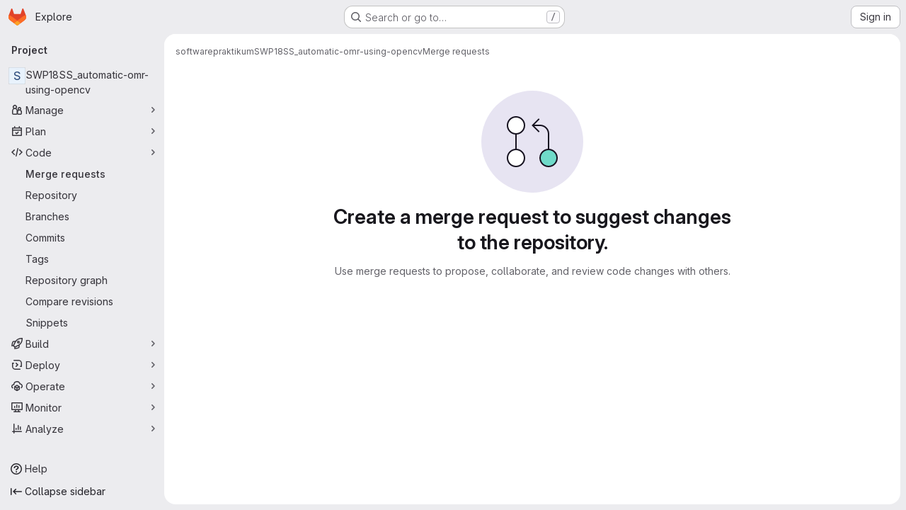

--- FILE ---
content_type: text/javascript; charset=utf-8
request_url: https://gitlab2.informatik.uni-wuerzburg.de/assets/webpack/commons-pages.admin.application_settings-pages.admin.application_settings.appearances.preview_sign_i-508dffe9.443f1a02.chunk.js
body_size: 4025
content:
(this.webpackJsonp=this.webpackJsonp||[]).push([["commons-pages.admin.application_settings-pages.admin.application_settings.appearances.preview_sign_i-508dffe9"],{HeIE:function(t,e,i){"use strict";i.d(e,"b",(function(){return o})),i.d(e,"a",(function(){return a}));var n=i("zNqO"),r=i("EXdk"),s=i("Cn4y");const o=Object(s.c)({size:Object(s.b)(r.r)},"formControls"),a=Object(n.c)({props:o,computed:{sizeFormClass(){return[this.size?"form-control-"+this.size:null]}}})},HuCl:function(t,e,i){"use strict";var n=i("o4PY"),r=i.n(n),s=i("zNqO"),o=i("n64d"),a=i("EXdk"),c=i("MGi3"),u=i("dJQL"),l=i("nf9o"),h=i("W1rz"),d=i("eOJu"),b=i("Cn4y"),m=i("s4T4");const p=Object(s.c)({computed:{selectionStart:{cache:!1,get(){return this.$refs.input.selectionStart},set(t){this.$refs.input.selectionStart=t}},selectionEnd:{cache:!1,get(){return this.$refs.input.selectionEnd},set(t){this.$refs.input.selectionEnd=t}},selectionDirection:{cache:!1,get(){return this.$refs.input.selectionDirection},set(t){this.$refs.input.selectionDirection=t}}},methods:{select(){this.$refs.input.select(...arguments)},setSelectionRange(){this.$refs.input.setSelectionRange(...arguments)},setRangeText(){this.$refs.input.setRangeText(...arguments)}}});var f=i("HeIE"),O=i("WeGr"),v=i("pTIT"),g=i("LTP3"),j=i("RzIj"),y=i("Z48/");const{mixin:x,props:C,prop:w,event:V}=Object(j.a)("value",{type:a.m,defaultValue:"",event:v.P}),$=Object(b.c)(Object(d.m)({...C,ariaInvalid:Object(b.b)(a.i,!1),autocomplete:Object(b.b)(a.r),debounce:Object(b.b)(a.m,0),formatter:Object(b.b)(a.j),lazy:Object(b.b)(a.g,!1),lazyFormatter:Object(b.b)(a.g,!1),number:Object(b.b)(a.g,!1),placeholder:Object(b.b)(a.r),plaintext:Object(b.b)(a.g,!1),readonly:Object(b.b)(a.g,!1),trim:Object(b.b)(a.g,!1)}),"formTextControls"),R=Object(s.c)({mixins:[x],props:$,data(){const t=this[w];return{localValue:Object(y.e)(t),vModelValue:this.modifyValue(t)}},computed:{computedClass(){const{plaintext:t,type:e}=this,i="range"===e,n="color"===e;return[{"custom-range":i,"form-control-plaintext":t&&!i&&!n,"form-control":n||!t&&!i},this.sizeFormClass,this.stateClass]},computedDebounce(){return Object(l.b)(Object(h.b)(this.debounce,0),0)},hasFormatter(){return Object(b.a)(this.formatter)}},watch:{[w](t){const e=Object(y.e)(t),i=this.modifyValue(t);e===this.localValue&&i===this.vModelValue||(this.clearDebounce(),this.localValue=e,this.vModelValue=i)}},created(){this.$_inputDebounceTimer=null},beforeDestroy(){this.clearDebounce()},methods:{clearDebounce(){clearTimeout(this.$_inputDebounceTimer),this.$_inputDebounceTimer=null},formatValue(t,e,i=!1){return t=Object(y.e)(t),!this.hasFormatter||this.lazyFormatter&&!i||(t=this.formatter(t,e)),t},modifyValue(t){return t=Object(y.e)(t),this.trim&&(t=t.trim()),this.number&&(t=Object(h.a)(t,t)),t},updateValue(t,e=!1){var i=this;const{lazy:n}=this;if(n&&!e)return;this.clearDebounce();const r=function(){if((t=i.modifyValue(t))!==i.vModelValue)i.vModelValue=t,i.$emit(V,t);else if(i.hasFormatter){const e=i.$refs.input;e&&t!==e.value&&(e.value=t)}},s=this.computedDebounce;s>0&&!n&&!e?this.$_inputDebounceTimer=setTimeout(r,s):r()},onInput(t){if(t.target.composing)return;const{value:e}=t.target,i=this.formatValue(e,t);!1===i||t.defaultPrevented?Object(g.f)(t,{propagation:!1}):(this.localValue=i,this.updateValue(i),this.$emit(v.u,i))},onChange(t){const{value:e}=t.target,i=this.formatValue(e,t);!1===i||t.defaultPrevented?Object(g.f)(t,{propagation:!1}):(this.localValue=i,this.updateValue(i,!0),this.$emit(v.d,i))},onBlur(t){const{value:e}=t.target,i=this.formatValue(e,t,!0);!1!==i&&(this.localValue=Object(y.e)(this.modifyValue(i)),this.updateValue(i,!0)),this.$emit(v.b,t)},focus(){this.disabled||Object(c.d)(this.$el)},blur(){this.disabled||Object(c.c)(this.$el)}}}),_=Object(s.c)({computed:{validity:{cache:!1,get(){return this.$refs.input.validity}},validationMessage:{cache:!1,get(){return this.$refs.input.validationMessage}},willValidate:{cache:!1,get(){return this.$refs.input.willValidate}}},methods:{setCustomValidity(){return this.$refs.input.setCustomValidity(...arguments)},checkValidity(){return this.$refs.input.checkValidity(...arguments)},reportValidity(){return this.$refs.input.reportValidity(...arguments)}}});var T=i("tslw"),k=i("Crmr"),S=i("/Tki"),z=(i("ZzK0"),i("z6RN"),i("BzOf"),i("JId8")),M=i("7I1/");const I="__bv__visibility_observer";class L{constructor(t,e){this.el=t,this.callback=e.callback,this.margin=e.margin||0,this.once=e.once||!1,this.observer=null,this.visible=void 0,this.doneOnce=!1,this.createObserver()}createObserver(){var t=this;if(this.observer&&this.stop(),!this.doneOnce&&Object(u.e)(this.callback)){try{this.observer=new IntersectionObserver(this.handler.bind(this),{root:null,rootMargin:this.margin,threshold:0})}catch{return this.doneOnce=!0,this.observer=void 0,void this.callback(null)}Object(s.e)((function(){Object(c.z)((function(){t.observer&&t.observer.observe(t.el)}))}))}}handler(t){const e=t?t[0]:{},i=Boolean(e.isIntersecting||e.intersectionRatio>0);i!==this.visible&&(this.visible=i,this.callback(i),this.once&&this.visible&&(this.doneOnce=!0,this.stop()))}stop(){this.observer&&this.observer.disconnect(),this.observer=null}}const q=function(t){const e=t[I];e&&e.stop&&e.stop(),delete t[I]},D=function(t,{value:e,modifiers:i}){const n={margin:"0px",once:!1,callback:e};Object(d.h)(i).forEach((function(t){z.d.test(t)?n.margin=t+"px":"once"===t.toLowerCase()&&(n.once=!0)})),q(t),t[I]=new L(t,n),t[I]._prevModifiers=Object(d.b)(i)},P={bind:D,componentUpdated:function(t,{value:e,oldValue:i,modifiers:n},r){n=Object(d.b)(n),!t||e===i&&t[I]&&Object(M.a)(n,t[I]._prevModifiers)||D(t,{value:e,modifiers:n})},unbind:function(t){q(t)}},E=Object(b.c)(Object(d.m)({...T.b,...m.b,...f.b,...O.b,...$,maxRows:Object(b.b)(a.m),noAutoShrink:Object(b.b)(a.g,!1),noResize:Object(b.b)(a.g,!1),rows:Object(b.b)(a.m,2),wrap:Object(b.b)(a.r,"soft")}),o.w),F=Object(s.c)({name:o.w,directives:{"b-visible":P},mixins:[S.a,T.a,k.a,m.a,f.a,O.a,R,p,_],props:E,data:()=>({heightInPx:null}),computed:{type:()=>null,computedStyle(){const t={resize:!this.computedRows||this.noResize?"none":null};return this.computedRows||(t.height=this.heightInPx,t.overflowY="scroll"),t},computedMinRows(){return Object(l.b)(Object(h.b)(this.rows,2),2)},computedMaxRows(){return Object(l.b)(this.computedMinRows,Object(h.b)(this.maxRows,0))},computedRows(){return this.computedMinRows===this.computedMaxRows?this.computedMinRows:null},computedAttrs(){const{disabled:t,required:e}=this;return{id:this.safeId(),name:this.name||null,form:this.form||null,disabled:t,placeholder:this.placeholder||null,required:e,autocomplete:this.autocomplete||null,readonly:this.readonly||this.plaintext,rows:this.computedRows,wrap:this.wrap||null,"aria-required":this.required?"true":null,"aria-invalid":this.computedAriaInvalid}},computedListeners(){return{...this.bvListeners,input:this.onInput,change:this.onChange,blur:this.onBlur}}},watch:{localValue(){this.setHeight()}},mounted(){this.setHeight()},methods:{visibleCallback(t){t&&this.$nextTick(this.setHeight)},setHeight(){var t=this;this.$nextTick((function(){Object(c.z)((function(){t.heightInPx=t.computeHeight()}))}))},computeHeight(){if(this.$isServer||!Object(u.f)(this.computedRows))return null;const t=this.$el;if(!Object(c.u)(t))return null;const e=Object(c.k)(t),i=Object(h.a)(e.lineHeight,1),n=Object(h.a)(e.borderTopWidth,0)+Object(h.a)(e.borderBottomWidth,0),r=Object(h.a)(e.paddingTop,0)+Object(h.a)(e.paddingBottom,0),s=n+r,o=i*this.computedMinRows+s,a=Object(c.m)(t,"height")||e.height;Object(c.D)(t,"height","auto");const d=t.scrollHeight;Object(c.D)(t,"height",a);const b=Object(l.b)((d-r)/i,2),m=Object(l.c)(Object(l.b)(b,this.computedMinRows),this.computedMaxRows),p=Object(l.b)(Object(l.a)(m*i+s),o);return this.noAutoShrink&&Object(h.a)(a,0)>p?a:p+"px"}},render(t){return t("textarea",{class:this.computedClass,style:this.computedStyle,directives:[{name:"b-visible",value:this.visibleCallback,modifiers:{640:!0}}],attrs:this.computedAttrs,domProps:{value:this.localValue},on:this.computedListeners,ref:"input"})}});var A=i("oyyC");const B={prop:"value",event:"input"};var H={name:"GlFormTextarea",components:{BFormTextarea:F,GlFormCharacterCount:A.a},inheritAttrs:!1,model:B,props:{value:{type:String,required:!1,default:""},noResize:{type:Boolean,required:!1,default:!0},submitOnEnter:{type:Boolean,required:!1,default:!1},characterCountLimit:{type:Number,required:!1,default:null},textareaClasses:{type:[String,Object,Array],required:!1,default:null},rows:{type:[Number,String],required:!1,default:4}},data:()=>({characterCountTextId:r()("form-textarea-character-count-")}),computed:{listeners(){var t=this;return{...this.$listeners,input:function(...e){t.$emit("update",...e)},update:function(...e){t.$emit(B.event,...e)}}},keypressEvent(){return this.submitOnEnter?"keyup":null},showCharacterCount(){return null!==this.characterCountLimit},bFormTextareaProps(){return{...this.$attrs,class:["gl-form-input gl-form-textarea",this.textareaClasses],noResize:this.noResize,value:this.value,rows:this.rows}}},methods:{handleKeyPress(t){13===t.keyCode&&(t.metaKey||t.ctrlKey)&&this.$emit("submit")}}},N=i("tBpV"),G=Object(N.a)(H,(function(){var t=this,e=t._self._c;return t.showCharacterCount?e("div",[e("b-form-textarea",t._g(t._b({attrs:{"aria-describedby":t.characterCountTextId},nativeOn:t._d({},[t.keypressEvent,function(e){return t.handleKeyPress.apply(null,arguments)}])},"b-form-textarea",t.bFormTextareaProps,!1),t.listeners)),t._v(" "),e("gl-form-character-count",{attrs:{value:t.value,limit:t.characterCountLimit,"count-text-id":t.characterCountTextId},scopedSlots:t._u([{key:"over-limit-text",fn:function({count:e}){return[t._t("character-count-over-limit-text",null,{count:e})]}},{key:"remaining-count-text",fn:function({count:e}){return[t._t("remaining-character-count-text",null,{count:e})]}}],null,!0)})],1):e("b-form-textarea",t._g(t._b({nativeOn:t._d({},[t.keypressEvent,function(e){return t.handleKeyPress.apply(null,arguments)}])},"b-form-textarea",t.bFormTextareaProps,!1),t.listeners))}),[],!1,null,null,null);e.a=G.exports},oyyC:function(t,e,i){"use strict";var n=i("Tmea"),r=i.n(n),s={name:"GlFormCharacterCount",props:{value:{type:String,required:!1,default:""},limit:{type:Number,required:!0},countTextId:{type:String,required:!0}},data(){return{remainingCount:this.initialRemainingCount(),remainingCountSrOnly:this.initialRemainingCount()}},computed:{isOverLimit(){return this.remainingCount<0},isOverLimitSrOnly(){return this.remainingCountSrOnly<0},countTextClass(){return this.isOverLimit?"gl-text-danger":"gl-text-subtle"}},watch:{value(t){this.remainingCount=this.limit-this.valueLength(t),this.debouncedUpdateRemainingCountSrOnly(t)}},created(){this.debouncedUpdateRemainingCountSrOnly=r()(this.updateRemainingCountSrOnly,1e3)},methods:{valueLength:t=>(null==t?void 0:t.length)||0,updateRemainingCountSrOnly(t){this.remainingCountSrOnly=this.limit-this.valueLength(t)},initialRemainingCount(){return this.limit-this.valueLength(this.value)}}},o=i("tBpV"),a=Object(o.a)(s,(function(){var t=this,e=t._self._c;return e("div",[e("small",{class:["form-text",t.countTextClass],attrs:{"aria-hidden":"true"}},[t.isOverLimit?t._t("over-limit-text",null,{count:Math.abs(t.remainingCount)}):t._t("remaining-count-text",null,{count:t.remainingCount})],2),t._v(" "),e("div",{staticClass:"gl-sr-only",attrs:{id:t.countTextId,"aria-live":"polite","data-testid":"count-text-sr-only"}},[t.isOverLimitSrOnly?t._t("over-limit-text",null,{count:Math.abs(t.remainingCountSrOnly)}):t._t("remaining-count-text",null,{count:t.remainingCountSrOnly})],2)])}),[],!1,null,null,null);e.a=a.exports},s4T4:function(t,e,i){"use strict";i.d(e,"b",(function(){return a})),i.d(e,"a",(function(){return c}));var n=i("zNqO"),r=i("EXdk"),s=i("MGi3"),o=i("Cn4y");const a=Object(o.c)({autofocus:Object(o.b)(r.g,!1),disabled:Object(o.b)(r.g,!1),form:Object(o.b)(r.r),id:Object(o.b)(r.r),name:Object(o.b)(r.r),required:Object(o.b)(r.g,!1)},"formControls"),c=Object(n.c)({props:a,mounted(){this.handleAutofocus()},activated(){this.handleAutofocus()},methods:{handleAutofocus(){var t=this;this.$nextTick((function(){Object(s.z)((function(){let e=t.$el;t.autofocus&&Object(s.u)(e)&&(Object(s.v)(e,"input, textarea, select")||(e=Object(s.A)("input, textarea, select",e)),Object(s.d)(e))}))}))}}})}}]);
//# sourceMappingURL=commons-pages.admin.application_settings-pages.admin.application_settings.appearances.preview_sign_i-508dffe9.443f1a02.chunk.js.map